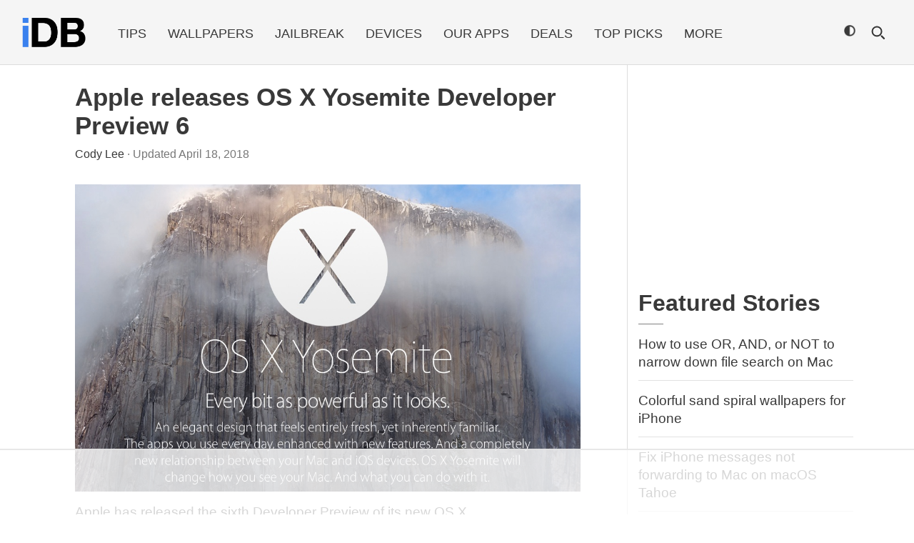

--- FILE ---
content_type: text/html; charset=utf-8
request_url: https://disqus.com/embed/comments/?base=default&f=idownloadblog&t_i=312623%20http%3A%2F%2Fwww.idownloadblog.com%2F%3Fp%3D312623&t_u=https%3A%2F%2Fwww.idownloadblog.com%2F2014%2F08%2F18%2Fapple-releases-dev-preview-6%2F&t_e=Apple%20releases%20OS%20X%20Yosemite%20Developer%20Preview%206&t_d=Apple%20releases%20OS%20X%20Yosemite%20Developer%20Preview%206&t_t=Apple%20releases%20OS%20X%20Yosemite%20Developer%20Preview%206&s_o=default
body_size: 5382
content:
<!DOCTYPE html>

<html lang="en" dir="ltr" class="not-supported type-">

<head>
    <title>Disqus Comments</title>

    
    <meta name="viewport" content="width=device-width, initial-scale=1, maximum-scale=1, user-scalable=no">
    <meta http-equiv="X-UA-Compatible" content="IE=edge"/>

    <style>
        .alert--warning {
            border-radius: 3px;
            padding: 10px 15px;
            margin-bottom: 10px;
            background-color: #FFE070;
            color: #A47703;
        }

        .alert--warning a,
        .alert--warning a:hover,
        .alert--warning strong {
            color: #A47703;
            font-weight: bold;
        }

        .alert--error p,
        .alert--warning p {
            margin-top: 5px;
            margin-bottom: 5px;
        }
        
        </style>
    
    <style>
        
        html, body {
            overflow-y: auto;
            height: 100%;
        }
        

        #error {
            display: none;
        }

        .clearfix:after {
            content: "";
            display: block;
            height: 0;
            clear: both;
            visibility: hidden;
        }

        
    </style>

</head>
<body>
    

    
    <div id="error" class="alert--error">
        <p>We were unable to load Disqus. If you are a moderator please see our <a href="https://docs.disqus.com/help/83/"> troubleshooting guide</a>. </p>
    </div>

    
    <script type="text/json" id="disqus-forumData">{"session":{"canModerate":false,"audienceSyncVerified":false,"canReply":true,"mustVerify":false,"recaptchaPublicKey":"6LfHFZceAAAAAIuuLSZamKv3WEAGGTgqB_E7G7f3","mustVerifyEmail":false},"forum":{"aetBannerConfirmation":null,"founder":"317967","twitterName":"iDownloadBlog","commentsLinkOne":"There is 1 comment","guidelines":null,"disableDisqusBrandingOnPolls":false,"commentsLinkZero":"Leave a comment","disableDisqusBranding":false,"id":"idownloadblog","createdAt":"2011-11-02T14:49:06.676304","category":"Tech","aetBannerEnabled":false,"aetBannerTitle":null,"raw_guidelines":null,"initialCommentCount":null,"votingType":0,"daysUnapproveNewUsers":null,"installCompleted":true,"moderatorBadgeText":"iDB Team","commentPolicyText":null,"aetEnabled":false,"channel":null,"sort":4,"description":null,"organizationHasBadges":true,"newPolicy":true,"raw_description":null,"customFont":null,"language":"en","adsReviewStatus":1,"commentsPlaceholderTextEmpty":null,"daysAlive":0,"forumCategory":{"date_added":"2016-01-28T01:54:31","id":8,"name":"Tech"},"linkColor":null,"colorScheme":"auto","pk":"1109121","commentsPlaceholderTextPopulated":null,"permissions":{},"commentPolicyLink":null,"aetBannerDescription":null,"favicon":{"permalink":"https://disqus.com/api/forums/favicons/idownloadblog.jpg","cache":"https://c.disquscdn.com/uploads/forums/110/9121/favicon.png"},"name":"iDownloadBlog","commentsLinkMultiple":"There are {num} comments","settings":{"threadRatingsEnabled":false,"adsDRNativeEnabled":false,"behindClickEnabled":false,"disable3rdPartyTrackers":true,"adsVideoEnabled":true,"adsProductVideoEnabled":true,"adsPositionBottomEnabled":true,"ssoRequired":false,"contextualAiPollsEnabled":false,"unapproveLinks":false,"adsPositionRecommendationsEnabled":false,"adsEnabled":true,"adsProductLinksThumbnailsEnabled":false,"hasCustomAvatar":false,"organicDiscoveryEnabled":false,"adsProductDisplayEnabled":true,"adsProductLinksEnabled":false,"audienceSyncEnabled":false,"threadReactionsEnabled":true,"linkAffiliationEnabled":false,"adsPositionAiPollsEnabled":false,"disableSocialShare":false,"adsPositionTopEnabled":true,"adsProductStoriesEnabled":false,"sidebarEnabled":false,"adultContent":false,"allowAnonVotes":false,"gifPickerEnabled":true,"mustVerify":true,"badgesEnabled":false,"mustVerifyEmail":true,"allowAnonPost":false,"unapproveNewUsersEnabled":false,"mediaembedEnabled":true,"aiPollsEnabled":false,"userIdentityDisabled":false,"adsPositionPollEnabled":false,"discoveryLocked":true,"validateAllPosts":false,"adsSettingsLocked":true,"isVIP":false,"adsPositionInthreadEnabled":false},"organizationId":36,"typeface":"auto","url":"http://www.idownloadblog.com/","daysThreadAlive":0,"avatar":{"small":{"permalink":"https://disqus.com/api/forums/avatars/idownloadblog.jpg?size=32","cache":"//a.disquscdn.com/1768293611/images/noavatar32.png"},"large":{"permalink":"https://disqus.com/api/forums/avatars/idownloadblog.jpg?size=92","cache":"//a.disquscdn.com/1768293611/images/noavatar92.png"}},"signedUrl":"http://disq.us/?url=http%3A%2F%2Fwww.idownloadblog.com%2F&key=bqrxxp7mvGKnEDgV_dMqcQ"}}</script>

    <div id="postCompatContainer"><div class="comment__wrapper"><div class="comment__name clearfix"><img class="comment__avatar" src="//a.disquscdn.com/1768293611/images/noavatar92.png" width="32" height="32" /><strong><a href="">Guest</a></strong> &bull; 11 years ago
        </div><div class="comment__content"><p>changes in notifications settings</p></div></div><div class="comment__wrapper"><div class="comment__name clearfix"><img class="comment__avatar" src="//a.disquscdn.com/1768293611/images/noavatar92.png" width="32" height="32" /><strong><a href="">Guest</a></strong> &bull; 11 years ago
        </div><div class="comment__content"><p>Safari Preferences, new icons</p></div></div><div class="comment__wrapper"><div class="comment__name clearfix"><img class="comment__avatar" src="https://c.disquscdn.com/uploads/users/5139/5817/avatar92.jpg?1620879986" width="32" height="32" /><strong><a href="">David Gitman</a></strong> &bull; 11 years ago
        </div><div class="comment__content"><p>no ios 8 tho?</p></div></div><div class="comment__wrapper"><div class="comment__name clearfix"><img class="comment__avatar" src="https://c.disquscdn.com/uploads/users/580/4223/avatar92.jpg?1568216673" width="32" height="32" /><strong><a href="">G7</a></strong> &bull; 11 years ago
        </div><div class="comment__content"><p>Agreed.  Hard to believe it's close to GM.  I still have lots of bug problems with it on my 5S.</p></div></div><div class="comment__wrapper"><div class="comment__name clearfix"><img class="comment__avatar" src="https://c.disquscdn.com/uploads/users/5139/5817/avatar92.jpg?1620879986" width="32" height="32" /><strong><a href="">David Gitman</a></strong> &bull; 11 years ago
        </div><div class="comment__content"><p>my only problem with ios 8 on my 5s is with whatsapp</p></div></div><div class="comment__wrapper"><div class="comment__name clearfix"><img class="comment__avatar" src="https://c.disquscdn.com/uploads/users/580/4223/avatar92.jpg?1568216673" width="32" height="32" /><strong><a href="">G7</a></strong> &bull; 11 years ago
        </div><div class="comment__content"><p>That's up to the developers to fix.  I'd guess that won't be addressed with a public update from whatsapp until we hit GM.</p></div></div><div class="comment__wrapper"><div class="comment__name clearfix"><img class="comment__avatar" src="https://c.disquscdn.com/uploads/users/5139/5817/avatar92.jpg?1620879986" width="32" height="32" /><strong><a href="">David Gitman</a></strong> &bull; 11 years ago
        </div><div class="comment__content"><p>yeah I know I just hope they will update whatsapp fast this time</p></div></div><div class="comment__wrapper"><div class="comment__name clearfix"><img class="comment__avatar" src="https://c.disquscdn.com/uploads/users/580/4223/avatar92.jpg?1568216673" width="32" height="32" /><strong><a href="">G7</a></strong> &bull; 11 years ago
        </div><div class="comment__content"><p>I don't use it, but I've heard a few people talk about a WhatsApp beta you can get and install on iOS 8 devices.  May want to look into that.</p></div></div><div class="comment__wrapper"><div class="comment__name clearfix"><img class="comment__avatar" src="https://c.disquscdn.com/uploads/users/5379/4163/avatar92.jpg?1370036203" width="32" height="32" /><strong><a href="">Adham</a></strong> &bull; 11 years ago
        </div><div class="comment__content"><p>No iOS 8, probably safe to assume next update is GM.</p></div></div><div class="comment__wrapper"><div class="comment__name clearfix"><img class="comment__avatar" src="https://c.disquscdn.com/uploads/users/4909/194/avatar92.jpg?1607563408" width="32" height="32" /><strong><a href="">Markus Hudobnik</a></strong> &bull; 11 years ago
        </div><div class="comment__content"><p>Definitely not safe to assume anything...</p></div></div><div class="comment__wrapper"><div class="comment__name clearfix"><img class="comment__avatar" src="https://c.disquscdn.com/uploads/users/5379/4163/avatar92.jpg?1370036203" width="32" height="32" /><strong><a href="">Adham</a></strong> &bull; 11 years ago
        </div><div class="comment__content"><p>I guess assuming does make an ass out of you and me :p<br>But in all seriousness, was already rumored earlier that iOS 8 Beta 5 would be last update before GM, and an update has not come out. 9to5mac already confirmed iOS 8 is not seeing a beta update today.</p></div></div><div class="comment__wrapper"><div class="comment__name clearfix"><img class="comment__avatar" src="https://c.disquscdn.com/uploads/users/4284/3365/avatar92.jpg?1401738000" width="32" height="32" /><strong><a href="">Jonathan</a></strong> &bull; 11 years ago
        </div><div class="comment__content"><p>I've heard one more beta, then a GM.</p></div></div><div class="comment__wrapper"><div class="comment__name clearfix"><img class="comment__avatar" src="https://c.disquscdn.com/uploads/users/580/4223/avatar92.jpg?1568216673" width="32" height="32" /><strong><a href="">G7</a></strong> &bull; 11 years ago
        </div><div class="comment__content"><p>I hope at least one more beta. Tons more bugs to fix still.  Then last round of bug fixing for a GM.</p></div></div><div class="comment__wrapper"><div class="comment__name clearfix"><img class="comment__avatar" src="https://c.disquscdn.com/uploads/users/5139/5817/avatar92.jpg?1620879986" width="32" height="32" /><strong><a href="">David Gitman</a></strong> &bull; 11 years ago
        </div><div class="comment__content"><p>bummer</p></div></div><div class="comment__wrapper"><div class="comment__name clearfix"><img class="comment__avatar" src="https://c.disquscdn.com/uploads/users/10410/1989/avatar92.jpg?1669071094" width="32" height="32" /><strong><a href="">Paul Ventresca</a></strong> &bull; 11 years ago
        </div><div class="comment__content"><p>Is anyone having any issues with finder?  When i upgraded to Preview 6 my finder stopped working.  When I tried to open it, or any folders on my desktop finder wouldn't respond.</p></div></div><div class="comment__wrapper"><div class="comment__name clearfix"><img class="comment__avatar" src="https://c.disquscdn.com/uploads/users/5590/798/avatar92.jpg?1425420242" width="32" height="32" /><strong><a href="">nxxx</a></strong> &bull; 11 years ago
        </div><div class="comment__content"><p>New menubar volume slider color? Everything looks a lot sharper aswell, even with non-retina.</p></div></div><div class="comment__wrapper"><div class="comment__name clearfix"><img class="comment__avatar" src="//a.disquscdn.com/1768293611/images/noavatar92.png" width="32" height="32" /><strong><a href="">Guest</a></strong> &bull; 11 years ago
        </div><div class="comment__content"><p>I bet theres an apple employee who reads this blog</p></div></div><div class="comment__wrapper"><div class="comment__name clearfix"><img class="comment__avatar" src="//a.disquscdn.com/1768293611/images/noavatar92.png" width="32" height="32" /><strong><a href="">Alex Walker</a></strong> &bull; 11 years ago
        </div><div class="comment__content"><p>new volume change sound?</p></div></div><div class="comment__wrapper"><div class="comment__name clearfix"><img class="comment__avatar" src="//a.disquscdn.com/1768293611/images/noavatar92.png" width="32" height="32" /><strong><a href="">Guest</a></strong> &bull; 11 years ago
        </div><div class="comment__content"><p>that was already there</p></div></div><div class="comment__wrapper"><div class="comment__name clearfix"><img class="comment__avatar" src="//a.disquscdn.com/1768293611/images/noavatar92.png" width="32" height="32" /><strong><a href="">Tony</a></strong> &bull; 11 years ago
        </div><div class="comment__content"><p>New in Developer Preview "6," not "5."</p></div></div><div class="comment__wrapper"><div class="comment__name clearfix"><img class="comment__avatar" src="https://c.disquscdn.com/uploads/users/645/229/avatar92.jpg?1295099948" width="32" height="32" /><strong><a href="">Danibal59</a></strong> &bull; 11 years ago
        </div><div class="comment__content"><p>the public beta sucks if they are never going to give us updates.</p></div></div><div class="comment__wrapper"><div class="comment__name clearfix"><img class="comment__avatar" src="//a.disquscdn.com/1768293611/images/noavatar92.png" width="32" height="32" /><strong><a href="">Guest</a></strong> &bull; 11 years ago
        </div><div class="comment__content"><p>there are faster animations for safari tab view</p></div></div><div class="comment__wrapper"><div class="comment__name clearfix"><img class="comment__avatar" src="//a.disquscdn.com/1768293611/images/noavatar92.png" width="32" height="32" /><strong><a href="">Alex Walker</a></strong> &bull; 11 years ago
        </div><div class="comment__content"><p>Terminal, Activity monitor, and Script Editor has gotten tweaked icons from DP5</p></div></div><div class="comment__wrapper"><div class="comment__name clearfix"><img class="comment__avatar" src="//a.disquscdn.com/1768293611/images/noavatar92.png" width="32" height="32" /><strong><a href="">Alex Walker</a></strong> &bull; 11 years ago
        </div><div class="comment__content"><p>Font Book has been tweaked with more detail in the icon</p></div></div><div class="comment__wrapper"><div class="comment__name clearfix"><img class="comment__avatar" src="//a.disquscdn.com/1768293611/images/noavatar92.png" width="32" height="32" /><strong><a href="">Alex Walker</a></strong> &bull; 11 years ago
        </div><div class="comment__content"><p>Also, mission control has received the same border</p></div></div><div class="comment__wrapper"><div class="comment__name clearfix"><img class="comment__avatar" src="//a.disquscdn.com/1768293611/images/noavatar92.png" width="32" height="32" /><strong><a href="">Alex Walker</a></strong> &bull; 11 years ago
        </div><div class="comment__content"><p>notice the black boarder. Script editor is reminiscent of the iOS 7 app iconography grid</p></div></div><div class="comment__wrapper"><div class="comment__name clearfix"><img class="comment__avatar" src="https://c.disquscdn.com/uploads/users/4909/194/avatar92.jpg?1607563408" width="32" height="32" /><strong><a href="">Markus Hudobnik</a></strong> &bull; 11 years ago
        </div><div class="comment__content"><p>Hmmmm cool. Doesn't seem like there is the iOS 8 beta yet though</p></div></div><div class="comment__wrapper"><div class="comment__name clearfix"><img class="comment__avatar" src="https://c.disquscdn.com/uploads/users/4192/7984/avatar92.jpg?1428895115" width="32" height="32" /><strong><a href="">Canchume</a></strong> &bull; 11 years ago
        </div><div class="comment__content"><p>i can install this if im using the public beta ?</p></div></div><div class="comment__wrapper"><div class="comment__name clearfix"><img class="comment__avatar" src="https://c.disquscdn.com/uploads/users/10566/1037/avatar92.jpg?1439335626" width="32" height="32" /><strong><a href="">anustart</a></strong> &bull; 11 years ago
        </div><div class="comment__content"><p>I hope they change the dashboard widgets to be flatter.  </p></div></div><div class="comment__wrapper"><div class="comment__name clearfix"><img class="comment__avatar" src="//a.disquscdn.com/1768293611/images/noavatar92.png" width="32" height="32" /><strong><a href="">ahlee2326</a></strong> &bull; 11 years ago
        </div><div class="comment__content"><p>The dock icon is still ugly.</p></div></div><div class="comment__wrapper"><div class="comment__name clearfix"><img class="comment__avatar" src="https://c.disquscdn.com/uploads/users/5137/8728/avatar92.jpg?1653493899" width="32" height="32" /><strong><a href="">Tony Trenkle Jr.</a></strong> &bull; 11 years ago
        </div><div class="comment__content"><p>The wikipedia bug is still there...UGH! Its overwrites the text. Anyone else have this issue? So that bug only appears on Google Chrome apparently...damnit. </p></div></div><div class="comment__wrapper"><div class="comment__name clearfix"><img class="comment__avatar" src="//a.disquscdn.com/1768293611/images/noavatar92.png" width="32" height="32" /><strong><a href="">Steffan Chang</a></strong> &bull; 11 years ago
        </div><div class="comment__content"><p>Is there any boot up speed improvement?</p></div></div><div class="comment__wrapper"><div class="comment__name clearfix"><img class="comment__avatar" src="https://c.disquscdn.com/uploads/users/11861/355/avatar92.jpg?1408418224" width="32" height="32" /><strong><a href="">diimension</a></strong> &bull; 11 years ago
        </div><div class="comment__content"><p>dude it boots up mighty fast.. my retina boots in 7 seconds or less.</p></div></div><div class="comment__wrapper"><div class="comment__name clearfix"><img class="comment__avatar" src="//a.disquscdn.com/1768293611/images/noavatar92.png" width="32" height="32" /><strong><a href="">Steffan Chang</a></strong> &bull; 11 years ago
        </div><div class="comment__content"><p>Thanks!</p></div></div><div class="comment__wrapper"><div class="comment__name clearfix"><img class="comment__avatar" src="https://c.disquscdn.com/uploads/users/5598/9665/avatar92.jpg?1498088830" width="32" height="32" /><strong><a href="">Anibal Schumacher</a></strong> &bull; 11 years ago
        </div><div class="comment__content"><p>My main HD desktop icon hasn't changed... Should it have?</p></div></div><div class="comment__wrapper"><div class="comment__name clearfix"><img class="comment__avatar" src="https://c.disquscdn.com/uploads/users/8290/7889/avatar92.jpg?1414259625" width="32" height="32" /><strong><a href="">Chinch07</a></strong> &bull; 11 years ago
        </div><div class="comment__content"><p>No only external HD's and SSD's. The main one stayed the same. </p></div></div><div class="comment__wrapper"><div class="comment__name clearfix"><img class="comment__avatar" src="https://c.disquscdn.com/uploads/users/8136/2136/avatar92.jpg?1386344564" width="32" height="32" /><strong><a href="">jaws</a></strong> &bull; 11 years ago
        </div><div class="comment__content"><p>I haven't seen the new icon and I am on Beta 7, any idea why?</p></div></div><div class="comment__wrapper"><div class="comment__name clearfix"><img class="comment__avatar" src="https://c.disquscdn.com/uploads/users/8290/7889/avatar92.jpg?1414259625" width="32" height="32" /><strong><a href="">Chinch07</a></strong> &bull; 11 years ago
        </div><div class="comment__content"><p>Hey, You need to clear your icon cache. It's really simple. Just a command in terminal. Check it out here. I had to do the same thing and it worked. It will erase any custom icon's you are using for other applications or drives.</p><p><a href="https://disq.us/url?url=https%3A%2F%2Fgist.github.com%2Ffabiofl%2F5873100%3Ap6PTXFyoekcsVYf9azzrRVuMJuI&amp;cuid=1109121" rel="nofollow noopener" target="_blank" title="https://gist.github.com/fabiofl/5873100">https://gist.github.com/fab...</a></p></div></div><div class="comment__wrapper"><div class="comment__name clearfix"><img class="comment__avatar" src="https://c.disquscdn.com/uploads/users/8290/7889/avatar92.jpg?1414259625" width="32" height="32" /><strong><a href="">Chinch07</a></strong> &bull; 11 years ago
        </div><div class="comment__content"><p>Yeah, you need to clear the Icon cache, and the Main HDD Icon did get a minor tweak. To reset your Icon cache check this out. <a href="https://disq.us/url?url=https%3A%2F%2Fgist.github.com%2Ffabiofl%2F5873100%3Ap6PTXFyoekcsVYf9azzrRVuMJuI&amp;cuid=1109121" rel="nofollow noopener" target="_blank" title="https://gist.github.com/fabiofl/5873100">https://gist.github.com/fab...</a></p></div></div><div class="comment__wrapper"><div class="comment__name clearfix"><img class="comment__avatar" src="https://c.disquscdn.com/uploads/users/8136/2136/avatar92.jpg?1386344564" width="32" height="32" /><strong><a href="">jaws</a></strong> &bull; 11 years ago
        </div><div class="comment__content"><p>I did try the command in terminal, but my external drive is still the same old icon.</p></div></div><div class="comment__wrapper"><div class="comment__name clearfix"><img class="comment__avatar" src="https://c.disquscdn.com/uploads/users/5598/9665/avatar92.jpg?1498088830" width="32" height="32" /><strong><a href="">Anibal Schumacher</a></strong> &bull; 11 years ago
        </div><div class="comment__content"><p>thanks!</p></div></div><div class="comment__wrapper"><div class="comment__name clearfix"><img class="comment__avatar" src="https://c.disquscdn.com/uploads/users/10245/5206/avatar92.jpg?1417306147" width="32" height="32" /><strong><a href="">Kyle</a></strong> &bull; 11 years ago
        </div><div class="comment__content"><p>Safari tool bar buttons are different also.</p></div></div><div class="comment__wrapper"><div class="comment__name clearfix"><img class="comment__avatar" src="https://c.disquscdn.com/uploads/users/8136/2136/avatar92.jpg?1386344564" width="32" height="32" /><strong><a href="">jaws</a></strong> &bull; 11 years ago
        </div><div class="comment__content"><p>I wish they kept the beta 5 Terminal icon. :(</p></div></div><div class="comment__wrapper"><div class="comment__name clearfix"><img class="comment__avatar" src="https://c.disquscdn.com/uploads/users/6703/9855/avatar92.jpg?1588247440" width="32" height="32" /><strong><a href="">Alessandro C. da Silva</a></strong> &bull; 11 years ago
        </div><div class="comment__content"><p>can anyone put the wallpapers for download ?? I want that second mountain, on first row  of the screen shot !!</p></div></div><div class="comment__wrapper"><div class="comment__name clearfix"><img class="comment__avatar" src="https://c.disquscdn.com/uploads/users/11867/222/avatar92.jpg?1426816487" width="32" height="32" /><strong><a href="">Chris Wilson</a></strong> &bull; 11 years ago
        </div><div class="comment__content"><p>Dashboard now uses blurred wallpaper background</p></div></div><div class="comment__wrapper"><div class="comment__name clearfix"><img class="comment__avatar" src="https://c.disquscdn.com/uploads/users/6593/6536/avatar92.jpg?1435677112" width="32" height="32" /><strong><a href="">jamster440</a></strong> &bull; 11 years ago
        </div><div class="comment__content"><p>it is looking a lot sharper on non retina devices</p></div></div><div class="comment__wrapper"><div class="comment__name clearfix"><img class="comment__avatar" src="https://c.disquscdn.com/uploads/users/4284/3365/avatar92.jpg?1401738000" width="32" height="32" /><strong><a href="">Jonathan</a></strong> &bull; 11 years ago
        </div><div class="comment__content"><p>Can anyone post a screenshot of the new wallpapers?</p></div></div><div class="comment__wrapper"><div class="comment__name clearfix"><img class="comment__avatar" src="//a.disquscdn.com/1768293611/images/noavatar92.png" width="32" height="32" /><strong><a href="">Guest</a></strong> &bull; 11 years ago
        </div><div class="comment__content"><p>Here you go.</p></div></div><div class="comment__wrapper"><div class="comment__name clearfix"><img class="comment__avatar" src="https://c.disquscdn.com/uploads/users/6703/9855/avatar92.jpg?1588247440" width="32" height="32" /><strong><a href="">Alessandro C. da Silva</a></strong> &bull; 11 years ago
        </div><div class="comment__content"><p>Guest... can you put the wallpapers for download ?? I want that second mountain, on first row  !!</p></div></div><div class="comment__wrapper"><div class="comment__name clearfix"><img class="comment__avatar" src="https://c.disquscdn.com/uploads/users/1991/8414/avatar92.jpg?1503388842" width="32" height="32" /><strong><a href="">Jake1047s</a></strong> &bull; 11 years ago
        </div><div class="comment__content"><p>No he can't because that is the picture from idb its on this webpage ^^^</p></div></div></div>


    <div id="fixed-content"></div>

    
        <script type="text/javascript">
          var embedv2assets = window.document.createElement('script');
          embedv2assets.src = 'https://c.disquscdn.com/embedv2/latest/embedv2.js';
          embedv2assets.async = true;

          window.document.body.appendChild(embedv2assets);
        </script>
    



    
</body>
</html>


--- FILE ---
content_type: text/html
request_url: https://api.intentiq.com/profiles_engine/ProfilesEngineServlet?at=39&mi=10&dpi=936734067&pt=17&dpn=1&iiqidtype=2&iiqpcid=941d83c0-1125-4b6e-9c15-4b9f1c80c98b&iiqpciddate=1769033832305&pcid=f9305c59-3f1d-4718-9efc-179964648e0c&idtype=3&gdpr=0&japs=false&jaesc=0&jafc=0&jaensc=0&jsver=0.33&testGroup=A&source=pbjs&ABTestingConfigurationSource=group&abtg=A&vrref=https%3A%2F%2Fwww.idownloadblog.com
body_size: 55
content:
{"abPercentage":97,"adt":1,"ct":2,"isOptedOut":false,"data":{"eids":[]},"dbsaved":"false","ls":true,"cttl":86400000,"abTestUuid":"g_8c1c6d73-c856-428a-a151-3aed42ea0da4","tc":9,"sid":-958448438}

--- FILE ---
content_type: text/html; charset=utf-8
request_url: https://www.google.com/recaptcha/api2/aframe
body_size: 250
content:
<!DOCTYPE HTML><html><head><meta http-equiv="content-type" content="text/html; charset=UTF-8"></head><body><script nonce="oovR6gXuKY5ApREhjoX0xg">/** Anti-fraud and anti-abuse applications only. See google.com/recaptcha */ try{var clients={'sodar':'https://pagead2.googlesyndication.com/pagead/sodar?'};window.addEventListener("message",function(a){try{if(a.source===window.parent){var b=JSON.parse(a.data);var c=clients[b['id']];if(c){var d=document.createElement('img');d.src=c+b['params']+'&rc='+(localStorage.getItem("rc::a")?sessionStorage.getItem("rc::b"):"");window.document.body.appendChild(d);sessionStorage.setItem("rc::e",parseInt(sessionStorage.getItem("rc::e")||0)+1);localStorage.setItem("rc::h",'1769033846221');}}}catch(b){}});window.parent.postMessage("_grecaptcha_ready", "*");}catch(b){}</script></body></html>

--- FILE ---
content_type: text/css
request_url: https://ads.adthrive.com/sites/60a80052d53602ac913692cb/ads.min.css
body_size: 451
content:
/* Add background and border below homepage and archive content ads */
/* Light Mode*/
html[data-theme='light'] .home.adthrive-device-phone .adthrive-content,
html[data-theme='light'] .archive.adthrive-device-phone .adthrive-content {
border-bottom: 30px solid #f5f5f5;
margin-top: 0;
background-color: #f5f5f5;
}
html[data-theme='light'] .home.adthrive-device-desktop .adthrive-content,
html[data-theme='light'] .home.adthrive-device-tablet .adthrive-content,
html[data-theme='light'] .archive.adthrive-device-desktop .adthrive-content,
html[data-theme='light'] .archive.adthrive-device-tablet .adthrive-content {
border-bottom: 1px solid #f5f5f5;
padding-bottom: 10px;
}
/* Dark Mode -- REMOVED 3/12/24 ZD 323470 --
html[data-theme='dark'] .home.adthrive-device-phone .adthrive-content,
html[data-theme='dark'] .archive.adthrive-device-phone .adthrive-content,
html[data-theme='dark'] .page.adthrive-device-phone .adthrive-content,
html[data-theme='dark'] .single.adthrive-device-phone .adthrive-content {
border-bottom: 30px solid #1c1c1c;
margin-top: 0;
background-color: #1c1c1c;
}
html[data-theme='dark'] .home.adthrive-device-desktop .adthrive-content,
html[data-theme='dark'] .home.adthrive-device-tablet .adthrive-content,
html[data-theme='dark'] .archive.adthrive-device-desktop .adthrive-content,
html[data-theme='dark'] .archive.adthrive-device-tablet .adthrive-content,
html[data-theme='dark'] .single.adthrive-device-desktop .adthrive-content,
html[data-theme='dark'] .single.adthrive-device-tablet .adthrive-content,
html[data-theme='dark'] .page.adthrive-device-desktop .adthrive-content,
html[data-theme='dark'] .page.adthrive-device-tablet .adthrive-content {
border-bottom: 1px solid #1c1c1c;
padding-bottom: 10px;
}
 END BACKGROUND BORDER ADS */ 

/* Video Spacing ZD 263481 */
div[id^="cls-video-container"] {
margin: 0px 20px 15px 20px!important;
}
.adthrive-collapse-player {
padding: 0px!important;
width: 100%!important;
}
.adthrive-player-title {
margin-left: 0px!important;
}
/* END Video Spacing */


/* Adjust Mobile Content ads margin ZD 323470 */
body.single.adthrive-device-phone .adthrive-content {
margin-top: 20px!important;
margin-bottom: 20px!important;
}
/* END Adjust Mobile Content ads margin ZD 323470 */

--- FILE ---
content_type: text/plain
request_url: https://rtb.openx.net/openrtbb/prebidjs
body_size: -229
content:
{"id":"596d0bc6-bc8b-4af8-ac67-751695fd4990","nbr":0}

--- FILE ---
content_type: application/javascript
request_url: https://media.idownloadblog.com/wp-content/uploads/wp_rocket/cache/min/1/wp-includes/js/jquery/jquery-migrate.js?ver=1685039864
body_size: 5534
content:
/*!
 * jQuery Migrate - v3.4.0 - 2022-03-24T16:30Z
 * Copyright OpenJS Foundation and other contributors
 */
(function(factory){"use strict";if(typeof define==="function"&&define.amd){define(["jquery"],function(jQuery){return factory(jQuery,window)})}else if(typeof module==="object"&&module.exports){module.exports=factory(require("jquery"),window)}else{factory(jQuery,window)}})(function(jQuery,window){"use strict";jQuery.migrateVersion="3.4.0";function compareVersions(v1,v2){var i,rVersionParts=/^(\d+)\.(\d+)\.(\d+)/,v1p=rVersionParts.exec(v1)||[],v2p=rVersionParts.exec(v2)||[];for(i=1;i<=3;i++){if(+v1p[i]>+v2p[i]){return 1}
if(+v1p[i]<+v2p[i]){return-1}}
return 0}
function jQueryVersionSince(version){return compareVersions(jQuery.fn.jquery,version)>=0}
var disabledPatches=Object.create(null);jQuery.migrateDisablePatches=function(){var i;for(i=0;i<arguments.length;i++){disabledPatches[arguments[i]]=!0}};jQuery.migrateEnablePatches=function(){var i;for(i=0;i<arguments.length;i++){delete disabledPatches[arguments[i]]}};jQuery.migrateIsPatchEnabled=function(patchCode){return!disabledPatches[patchCode]};(function(){if(!window.console||!window.console.log){return}
if(!jQuery||!jQueryVersionSince("3.0.0")){window.console.log("JQMIGRATE: jQuery 3.0.0+ REQUIRED")}
if(jQuery.migrateWarnings){window.console.log("JQMIGRATE: Migrate plugin loaded multiple times")}
window.console.log("JQMIGRATE: Migrate is installed"+(jQuery.migrateMute?"":" with logging active")+", version "+jQuery.migrateVersion)})();var warnedAbout={};jQuery.migrateDeduplicateWarnings=!0;jQuery.migrateWarnings=[];if(jQuery.migrateTrace===undefined){jQuery.migrateTrace=!0}
jQuery.migrateReset=function(){warnedAbout={};jQuery.migrateWarnings.length=0};function migrateWarn(code,msg){var console=window.console;if(jQuery.migrateIsPatchEnabled(code)&&(!jQuery.migrateDeduplicateWarnings||!warnedAbout[msg])){warnedAbout[msg]=!0;jQuery.migrateWarnings.push(msg+" ["+code+"]");if(console&&console.warn&&!jQuery.migrateMute){console.warn("JQMIGRATE: "+msg);if(jQuery.migrateTrace&&console.trace){console.trace()}}}}
function migrateWarnProp(obj,prop,value,code,msg){Object.defineProperty(obj,prop,{configurable:!0,enumerable:!0,get:function(){migrateWarn(code,msg);return value},set:function(newValue){migrateWarn(code,msg);value=newValue}})}
function migrateWarnFuncInternal(obj,prop,newFunc,code,msg){var finalFunc,origFunc=obj[prop];obj[prop]=function(){if(msg){migrateWarn(code,msg)}
finalFunc=jQuery.migrateIsPatchEnabled(code)?newFunc:(origFunc||jQuery.noop);return finalFunc.apply(this,arguments)}}
function migratePatchAndWarnFunc(obj,prop,newFunc,code,msg){if(!msg){throw new Error("No warning message provided")}
return migrateWarnFuncInternal(obj,prop,newFunc,code,msg)}
function migratePatchFunc(obj,prop,newFunc,code){return migrateWarnFuncInternal(obj,prop,newFunc,code)}
if(window.document.compatMode==="BackCompat"){migrateWarn("quirks","jQuery is not compatible with Quirks Mode")}
var findProp,class2type={},oldInit=jQuery.fn.init,oldFind=jQuery.find,rattrHashTest=/\[(\s*[-\w]+\s*)([~|^$*]?=)\s*([-\w#]*?#[-\w#]*)\s*\]/,rattrHashGlob=/\[(\s*[-\w]+\s*)([~|^$*]?=)\s*([-\w#]*?#[-\w#]*)\s*\]/g,rtrim=/^[\s\uFEFF\xA0]+|[\s\uFEFF\xA0]+$/g;migratePatchFunc(jQuery.fn,"init",function(arg1){var args=Array.prototype.slice.call(arguments);if(jQuery.migrateIsPatchEnabled("selector-empty-id")&&typeof arg1==="string"&&arg1==="#"){migrateWarn("selector-empty-id","jQuery( '#' ) is not a valid selector");args[0]=[]}
return oldInit.apply(this,args)},"selector-empty-id");jQuery.fn.init.prototype=jQuery.fn;migratePatchFunc(jQuery,"find",function(selector){var args=Array.prototype.slice.call(arguments);if(typeof selector==="string"&&rattrHashTest.test(selector)){try{window.document.querySelector(selector)}catch(err1){selector=selector.replace(rattrHashGlob,function(_,attr,op,value){return"["+attr+op+"\""+value+"\"]"});try{window.document.querySelector(selector);migrateWarn("selector-hash","Attribute selector with '#' must be quoted: "+args[0]);args[0]=selector}catch(err2){migrateWarn("selector-hash","Attribute selector with '#' was not fixed: "+args[0])}}}
return oldFind.apply(this,args)},"selector-hash");for(findProp in oldFind){if(Object.prototype.hasOwnProperty.call(oldFind,findProp)){jQuery.find[findProp]=oldFind[findProp]}}
migratePatchAndWarnFunc(jQuery.fn,"size",function(){return this.length},"size","jQuery.fn.size() is deprecated and removed; use the .length property");migratePatchAndWarnFunc(jQuery,"parseJSON",function(){return JSON.parse.apply(null,arguments)},"parseJSON","jQuery.parseJSON is deprecated; use JSON.parse");migratePatchAndWarnFunc(jQuery,"holdReady",jQuery.holdReady,"holdReady","jQuery.holdReady is deprecated");migratePatchAndWarnFunc(jQuery,"unique",jQuery.uniqueSort,"unique","jQuery.unique is deprecated; use jQuery.uniqueSort");migrateWarnProp(jQuery.expr,"filters",jQuery.expr.pseudos,"expr-pre-pseudos","jQuery.expr.filters is deprecated; use jQuery.expr.pseudos");migrateWarnProp(jQuery.expr,":",jQuery.expr.pseudos,"expr-pre-pseudos","jQuery.expr[':'] is deprecated; use jQuery.expr.pseudos");if(jQueryVersionSince("3.1.1")){migratePatchAndWarnFunc(jQuery,"trim",function(text){return text==null?"":(text+"").replace(rtrim,"")},"trim","jQuery.trim is deprecated; use String.prototype.trim")}
if(jQueryVersionSince("3.2.0")){migratePatchAndWarnFunc(jQuery,"nodeName",function(elem,name){return elem.nodeName&&elem.nodeName.toLowerCase()===name.toLowerCase()},"nodeName","jQuery.nodeName is deprecated");migratePatchAndWarnFunc(jQuery,"isArray",Array.isArray,"isArray","jQuery.isArray is deprecated; use Array.isArray")}
if(jQueryVersionSince("3.3.0")){migratePatchAndWarnFunc(jQuery,"isNumeric",function(obj){var type=typeof obj;return(type==="number"||type==="string")&&!isNaN(obj-parseFloat(obj))},"isNumeric","jQuery.isNumeric() is deprecated");jQuery.each("Boolean Number String Function Array Date RegExp Object Error Symbol".split(" "),function(_,name){class2type["[object "+name+"]"]=name.toLowerCase()});migratePatchAndWarnFunc(jQuery,"type",function(obj){if(obj==null){return obj+""}
return typeof obj==="object"||typeof obj==="function"?class2type[Object.prototype.toString.call(obj)]||"object":typeof obj},"type","jQuery.type is deprecated");migratePatchAndWarnFunc(jQuery,"isFunction",function(obj){return typeof obj==="function"},"isFunction","jQuery.isFunction() is deprecated");migratePatchAndWarnFunc(jQuery,"isWindow",function(obj){return obj!=null&&obj===obj.window},"isWindow","jQuery.isWindow() is deprecated")}
if(jQuery.ajax){var oldAjax=jQuery.ajax,rjsonp=/(=)\?(?=&|$)|\?\?/;migratePatchFunc(jQuery,"ajax",function(){var jQXHR=oldAjax.apply(this,arguments);if(jQXHR.promise){migratePatchAndWarnFunc(jQXHR,"success",jQXHR.done,"jqXHR-methods","jQXHR.success is deprecated and removed");migratePatchAndWarnFunc(jQXHR,"error",jQXHR.fail,"jqXHR-methods","jQXHR.error is deprecated and removed");migratePatchAndWarnFunc(jQXHR,"complete",jQXHR.always,"jqXHR-methods","jQXHR.complete is deprecated and removed")}
return jQXHR},"jqXHR-methods");if(!jQueryVersionSince("4.0.0")){jQuery.ajaxPrefilter("+json",function(s){if(s.jsonp!==!1&&(rjsonp.test(s.url)||typeof s.data==="string"&&(s.contentType||"").indexOf("application/x-www-form-urlencoded")===0&&rjsonp.test(s.data))){migrateWarn("jsonp-promotion","JSON-to-JSONP auto-promotion is deprecated")}})}}
var oldRemoveAttr=jQuery.fn.removeAttr,oldToggleClass=jQuery.fn.toggleClass,rmatchNonSpace=/\S+/g;migratePatchFunc(jQuery.fn,"removeAttr",function(name){var self=this;jQuery.each(name.match(rmatchNonSpace),function(_i,attr){if(jQuery.expr.match.bool.test(attr)){migrateWarn("removeAttr-bool","jQuery.fn.removeAttr no longer sets boolean properties: "+attr);self.prop(attr,!1)}});return oldRemoveAttr.apply(this,arguments)},"removeAttr-bool");migratePatchFunc(jQuery.fn,"toggleClass",function(state){if(state!==undefined&&typeof state!=="boolean"){return oldToggleClass.apply(this,arguments)}
migrateWarn("toggleClass-bool","jQuery.fn.toggleClass( boolean ) is deprecated");return this.each(function(){var className=this.getAttribute&&this.getAttribute("class")||"";if(className){jQuery.data(this,"__className__",className)}
if(this.setAttribute){this.setAttribute("class",className||state===!1?"":jQuery.data(this,"__className__")||"")}})},"toggleClass-bool");function camelCase(string){return string.replace(/-([a-z])/g,function(_,letter){return letter.toUpperCase()})}
var origFnCss,internalSwapCall=!1,ralphaStart=/^[a-z]/,rautoPx=/^(?:Border(?:Top|Right|Bottom|Left)?(?:Width|)|(?:Margin|Padding)?(?:Top|Right|Bottom|Left)?|(?:Min|Max)?(?:Width|Height))$/;if(jQuery.swap){jQuery.each(["height","width","reliableMarginRight"],function(_,name){var oldHook=jQuery.cssHooks[name]&&jQuery.cssHooks[name].get;if(oldHook){jQuery.cssHooks[name].get=function(){var ret;internalSwapCall=!0;ret=oldHook.apply(this,arguments);internalSwapCall=!1;return ret}}})}
migratePatchFunc(jQuery,"swap",function(elem,options,callback,args){var ret,name,old={};if(!internalSwapCall){migrateWarn("swap","jQuery.swap() is undocumented and deprecated")}
for(name in options){old[name]=elem.style[name];elem.style[name]=options[name]}
ret=callback.apply(elem,args||[]);for(name in options){elem.style[name]=old[name]}
return ret},"swap");if(jQueryVersionSince("3.4.0")&&typeof Proxy!=="undefined"){jQuery.cssProps=new Proxy(jQuery.cssProps||{},{set:function(){migrateWarn("cssProps","jQuery.cssProps is deprecated");return Reflect.set.apply(this,arguments)}})}
if(jQueryVersionSince("4.0.0")&&typeof Proxy!=="undefined"){jQuery.cssNumber=new Proxy({animationIterationCount:!0,columnCount:!0,fillOpacity:!0,flexGrow:!0,flexShrink:!0,fontWeight:!0,gridArea:!0,gridColumn:!0,gridColumnEnd:!0,gridColumnStart:!0,gridRow:!0,gridRowEnd:!0,gridRowStart:!0,lineHeight:!0,opacity:!0,order:!0,orphans:!0,widows:!0,zIndex:!0,zoom:!0},{get:function(){migrateWarn("css-number","jQuery.cssNumber is deprecated");return Reflect.get.apply(this,arguments)},set:function(){migrateWarn("css-number","jQuery.cssNumber is deprecated");return Reflect.set.apply(this,arguments)}})}
function isAutoPx(prop){return ralphaStart.test(prop)&&rautoPx.test(prop[0].toUpperCase()+prop.slice(1))}
origFnCss=jQuery.fn.css;migratePatchFunc(jQuery.fn,"css",function(name,value){var camelName,origThis=this;if(name&&typeof name==="object"&&!Array.isArray(name)){jQuery.each(name,function(n,v){jQuery.fn.css.call(origThis,n,v)});return this}
if(typeof value==="number"){camelName=camelCase(name);if(!isAutoPx(camelName)&&!jQuery.cssNumber[camelName]){migrateWarn("css-number","Number-typed values are deprecated for jQuery.fn.css( \""+name+"\", value )")}}
return origFnCss.apply(this,arguments)},"css-number");var origData=jQuery.data;migratePatchFunc(jQuery,"data",function(elem,name,value){var curData,sameKeys,key;if(name&&typeof name==="object"&&arguments.length===2){curData=jQuery.hasData(elem)&&origData.call(this,elem);sameKeys={};for(key in name){if(key!==camelCase(key)){migrateWarn("data-camelCase","jQuery.data() always sets/gets camelCased names: "+key);curData[key]=name[key]}else{sameKeys[key]=name[key]}}
origData.call(this,elem,sameKeys);return name}
if(name&&typeof name==="string"&&name!==camelCase(name)){curData=jQuery.hasData(elem)&&origData.call(this,elem);if(curData&&name in curData){migrateWarn("data-camelCase","jQuery.data() always sets/gets camelCased names: "+name);if(arguments.length>2){curData[name]=value}
return curData[name]}}
return origData.apply(this,arguments)},"data-camelCase");if(jQuery.fx){var intervalValue,intervalMsg,oldTweenRun=jQuery.Tween.prototype.run,linearEasing=function(pct){return pct};migratePatchFunc(jQuery.Tween.prototype,"run",function(){if(jQuery.easing[this.easing].length>1){migrateWarn("easing-one-arg","'jQuery.easing."+this.easing.toString()+"' should use only one argument");jQuery.easing[this.easing]=linearEasing}
oldTweenRun.apply(this,arguments)},"easing-one-arg");intervalValue=jQuery.fx.interval;intervalMsg="jQuery.fx.interval is deprecated";if(window.requestAnimationFrame){Object.defineProperty(jQuery.fx,"interval",{configurable:!0,enumerable:!0,get:function(){if(!window.document.hidden){migrateWarn("fx-interval",intervalMsg)}
if(!jQuery.migrateIsPatchEnabled("fx-interval")){return intervalValue}
return intervalValue===undefined?13:intervalValue},set:function(newValue){migrateWarn("fx-interval",intervalMsg);intervalValue=newValue}})}}
var oldLoad=jQuery.fn.load,oldEventAdd=jQuery.event.add,originalFix=jQuery.event.fix;jQuery.event.props=[];jQuery.event.fixHooks={};migrateWarnProp(jQuery.event.props,"concat",jQuery.event.props.concat,"event-old-patch","jQuery.event.props.concat() is deprecated and removed");migratePatchFunc(jQuery.event,"fix",function(originalEvent){var event,type=originalEvent.type,fixHook=this.fixHooks[type],props=jQuery.event.props;if(props.length){migrateWarn("event-old-patch","jQuery.event.props are deprecated and removed: "+props.join());while(props.length){jQuery.event.addProp(props.pop())}}
if(fixHook&&!fixHook._migrated_){fixHook._migrated_=!0;migrateWarn("event-old-patch","jQuery.event.fixHooks are deprecated and removed: "+type);if((props=fixHook.props)&&props.length){while(props.length){jQuery.event.addProp(props.pop())}}}
event=originalFix.call(this,originalEvent);return fixHook&&fixHook.filter?fixHook.filter(event,originalEvent):event},"event-old-patch");migratePatchFunc(jQuery.event,"add",function(elem,types){if(elem===window&&types==="load"&&window.document.readyState==="complete"){migrateWarn("load-after-event","jQuery(window).on('load'...) called after load event occurred")}
return oldEventAdd.apply(this,arguments)},"load-after-event");jQuery.each(["load","unload","error"],function(_,name){migratePatchFunc(jQuery.fn,name,function(){var args=Array.prototype.slice.call(arguments,0);if(name==="load"&&typeof args[0]==="string"){return oldLoad.apply(this,args)}
migrateWarn("shorthand-removed-v3","jQuery.fn."+name+"() is deprecated");args.splice(0,0,name);if(arguments.length){return this.on.apply(this,args)}
this.triggerHandler.apply(this,args);return this},"shorthand-removed-v3")});jQuery.each(("blur focus focusin focusout resize scroll click dblclick "+"mousedown mouseup mousemove mouseover mouseout mouseenter mouseleave "+"change select submit keydown keypress keyup contextmenu").split(" "),function(_i,name){migratePatchAndWarnFunc(jQuery.fn,name,function(data,fn){return arguments.length>0?this.on(name,null,data,fn):this.trigger(name)},"shorthand-deprecated-v3","jQuery.fn."+name+"() event shorthand is deprecated")});jQuery(function(){jQuery(window.document).triggerHandler("ready")});jQuery.event.special.ready={setup:function(){if(this===window.document){migrateWarn("ready-event","'ready' event is deprecated")}}};migratePatchAndWarnFunc(jQuery.fn,"bind",function(types,data,fn){return this.on(types,null,data,fn)},"pre-on-methods","jQuery.fn.bind() is deprecated");migratePatchAndWarnFunc(jQuery.fn,"unbind",function(types,fn){return this.off(types,null,fn)},"pre-on-methods","jQuery.fn.unbind() is deprecated");migratePatchAndWarnFunc(jQuery.fn,"delegate",function(selector,types,data,fn){return this.on(types,selector,data,fn)},"pre-on-methods","jQuery.fn.delegate() is deprecated");migratePatchAndWarnFunc(jQuery.fn,"undelegate",function(selector,types,fn){return arguments.length===1?this.off(selector,"**"):this.off(types,selector||"**",fn)},"pre-on-methods","jQuery.fn.undelegate() is deprecated");migratePatchAndWarnFunc(jQuery.fn,"hover",function(fnOver,fnOut){return this.on("mouseenter",fnOver).on("mouseleave",fnOut||fnOver)},"pre-on-methods","jQuery.fn.hover() is deprecated");var rxhtmlTag=/<(?!area|br|col|embed|hr|img|input|link|meta|param)(([a-z][^\/\0>\x20\t\r\n\f]*)[^>]*)\/>/gi,makeMarkup=function(html){var doc=window.document.implementation.createHTMLDocument("");doc.body.innerHTML=html;return doc.body&&doc.body.innerHTML},warnIfChanged=function(html){var changed=html.replace(rxhtmlTag,"<$1></$2>");if(changed!==html&&makeMarkup(html)!==makeMarkup(changed)){migrateWarn("self-closed-tags","HTML tags must be properly nested and closed: "+html)}};jQuery.UNSAFE_restoreLegacyHtmlPrefilter=function(){jQuery.migrateEnablePatches("self-closed-tags")};migratePatchFunc(jQuery,"htmlPrefilter",function(html){warnIfChanged(html);return html.replace(rxhtmlTag,"<$1></$2>")},"self-closed-tags");jQuery.migrateDisablePatches("self-closed-tags");var origOffset=jQuery.fn.offset;migratePatchFunc(jQuery.fn,"offset",function(){var elem=this[0];if(elem&&(!elem.nodeType||!elem.getBoundingClientRect)){migrateWarn("offset-valid-elem","jQuery.fn.offset() requires a valid DOM element");return arguments.length?this:undefined}
return origOffset.apply(this,arguments)},"offset-valid-elem");if(jQuery.ajax){var origParam=jQuery.param;migratePatchFunc(jQuery,"param",function(data,traditional){var ajaxTraditional=jQuery.ajaxSettings&&jQuery.ajaxSettings.traditional;if(traditional===undefined&&ajaxTraditional){migrateWarn("param-ajax-traditional","jQuery.param() no longer uses jQuery.ajaxSettings.traditional");traditional=ajaxTraditional}
return origParam.call(this,data,traditional)},"param-ajax-traditional")}
migratePatchAndWarnFunc(jQuery.fn,"andSelf",jQuery.fn.addBack,"andSelf","jQuery.fn.andSelf() is deprecated and removed, use jQuery.fn.addBack()");if(jQuery.Deferred){var oldDeferred=jQuery.Deferred,tuples=[["resolve","done",jQuery.Callbacks("once memory"),jQuery.Callbacks("once memory"),"resolved"],["reject","fail",jQuery.Callbacks("once memory"),jQuery.Callbacks("once memory"),"rejected"],["notify","progress",jQuery.Callbacks("memory"),jQuery.Callbacks("memory")]];migratePatchFunc(jQuery,"Deferred",function(func){var deferred=oldDeferred(),promise=deferred.promise();function newDeferredPipe(){var fns=arguments;return jQuery.Deferred(function(newDefer){jQuery.each(tuples,function(i,tuple){var fn=typeof fns[i]==="function"&&fns[i];deferred[tuple[1]](function(){var returned=fn&&fn.apply(this,arguments);if(returned&&typeof returned.promise==="function"){returned.promise().done(newDefer.resolve).fail(newDefer.reject).progress(newDefer.notify)}else{newDefer[tuple[0]+"With"](this===promise?newDefer.promise():this,fn?[returned]:arguments)}})});fns=null}).promise()}
migratePatchAndWarnFunc(deferred,"pipe",newDeferredPipe,"deferred-pipe","deferred.pipe() is deprecated");migratePatchAndWarnFunc(promise,"pipe",newDeferredPipe,"deferred-pipe","deferred.pipe() is deprecated");if(func){func.call(deferred,deferred)}
return deferred},"deferred-pipe");jQuery.Deferred.exceptionHook=oldDeferred.exceptionHook}
return jQuery})

--- FILE ---
content_type: text/plain
request_url: https://rtb.openx.net/openrtbb/prebidjs
body_size: -229
content:
{"id":"d4aa983c-d0c4-446e-83a4-79d47c1ed2fd","nbr":0}

--- FILE ---
content_type: text/plain
request_url: https://rtb.openx.net/openrtbb/prebidjs
body_size: -229
content:
{"id":"a26f2fdc-b9bb-46ca-a7df-9551f1fdeddb","nbr":0}

--- FILE ---
content_type: text/plain
request_url: https://rtb.openx.net/openrtbb/prebidjs
body_size: -85
content:
{"id":"f558fda7-14ec-4d8a-99aa-8c53b4265dea","nbr":0}

--- FILE ---
content_type: text/plain
request_url: https://rtb.openx.net/openrtbb/prebidjs
body_size: -229
content:
{"id":"57908de9-b862-4ea4-9951-475d4475bf9c","nbr":0}

--- FILE ---
content_type: text/plain; charset=UTF-8
request_url: https://at.teads.tv/fpc?analytics_tag_id=PUB_17002&tfpvi=&gdpr_consent=&gdpr_status=22&gdpr_reason=220&ccpa_consent=&sv=prebid-v1
body_size: 56
content:
MDk0ODVjZTItMDE3NS00MjFjLWJjYzctOTMzMzAyYTZlOTBmIzYtNQ==

--- FILE ---
content_type: text/plain
request_url: https://rtb.openx.net/openrtbb/prebidjs
body_size: -229
content:
{"id":"4f60e21b-7988-4774-bc3e-97d93ee744a0","nbr":0}

--- FILE ---
content_type: text/plain
request_url: https://rtb.openx.net/openrtbb/prebidjs
body_size: -229
content:
{"id":"c4fac4d4-c705-4f25-b811-768f376eec9e","nbr":0}

--- FILE ---
content_type: text/plain
request_url: https://rtb.openx.net/openrtbb/prebidjs
body_size: -229
content:
{"id":"d10da80a-2a87-4dcb-8358-46b4d2a80f23","nbr":0}

--- FILE ---
content_type: text/plain
request_url: https://rtb.openx.net/openrtbb/prebidjs
body_size: -229
content:
{"id":"2a218753-da86-4e86-8a8e-af67fcd2ee97","nbr":0}

--- FILE ---
content_type: text/plain
request_url: https://rtb.openx.net/openrtbb/prebidjs
body_size: -229
content:
{"id":"e6930509-2edc-433a-9213-7d714c59e66e","nbr":0}

--- FILE ---
content_type: text/plain
request_url: https://rtb.openx.net/openrtbb/prebidjs
body_size: -229
content:
{"id":"c543da2d-d126-4987-8997-90a1898f7f00","nbr":0}